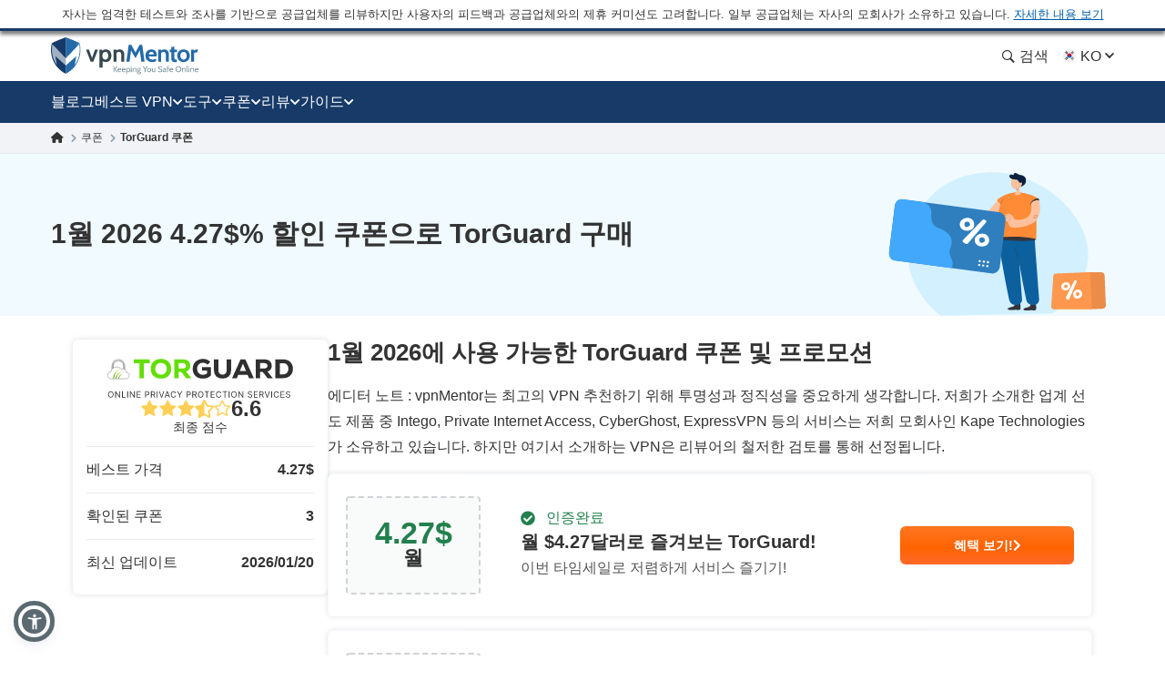

--- FILE ---
content_type: image/svg+xml
request_url: https://ko.vpnmentor.com/wp-content/uploads/2019/05/TOR-Guard-Squared.svg
body_size: 2645
content:
<svg id="Capa_1" data-name="Capa 1" xmlns="http://www.w3.org/2000/svg" viewBox="0 0 250 250"><path d="M17,229.25c0-2.43-1.43-3.95-3.39-3.95s-3.39,1.52-3.39,3.95,1.42,3.95,3.39,3.95S17,231.68,17,229.25Zm-.9,0c0,2-1.1,3.08-2.49,3.08s-2.49-1.08-2.49-3.08,1.09-3.08,2.49-3.08S16.14,227.25,16.14,229.25Zm9.09-3.84h-.92v6.05h-.07L20,225.41h-.9v7.68h.93v-6h.08l4.19,6h.9Zm2.39,7.68h4.5v-.82H28.55v-6.86h-.93Zm7.4-7.68h-.93v7.68H35Zm8.49,0h-.92v6.05h-.07l-4.21-6.05h-.9v7.68h.93v-6h.08l4.19,6h.9Zm2.39,7.68h4.7v-.82H46.83v-2.61H50.3v-.83H46.83v-2.6h3.71v-.82H45.9Zm10.34,0h.93v-2.8h1.68a2.45,2.45,0,1,0,0-4.88h-2.6Zm.93-3.63v-3.23h1.64c1.25,0,1.73.69,1.73,1.61a1.5,1.5,0,0,1-1.72,1.62Zm6.31,3.63h.93v-3h1.87l1.63,3H69l-1.74-3.17a2.11,2.11,0,0,0,1.44-2.16c0-1.35-.81-2.35-2.62-2.35H63.48Zm.93-3.84v-3H66c1.25,0,1.73.61,1.73,1.53s-.48,1.49-1.71,1.49Zm7.29-3.84h-.93v7.68h.93Zm2.71,0h-1l2.82,7.68h1L80,225.41h-1l-2.28,6.47h-.09Zm7,7.68.78-2.17h3.1l.78,2.17h1l-2.82-7.68h-1l-2.82,7.68Zm1.07-3,1.23-3.47h.06L85,230.09Zm12.11-2.28a3,3,0,0,0-3.09-2.51c-2,0-3.39,1.52-3.39,3.95s1.42,3.95,3.39,3.95a3,3,0,0,0,3.09-2.51h-.93a2.09,2.09,0,0,1-2.16,1.64c-1.4,0-2.49-1.08-2.49-3.08s1.09-3.08,2.49-3.08a2.09,2.09,0,0,1,2.16,1.64Zm1.37-2.4,2.78,4.52v3.16h.93v-3.16l2.78-4.52h-1.07L99.25,229h-.09L97,225.41Zm11.72,7.68h.93v-2.8h1.68a2.45,2.45,0,1,0,0-4.88h-2.6Zm.93-3.63v-3.23h1.64a1.62,1.62,0,1,1,0,3.23Zm6.3,3.63h.93v-3h1.88l1.62,3h1.08l-1.73-3.17a2.11,2.11,0,0,0,1.43-2.16c0-1.35-.81-2.35-2.61-2.35h-2.6Zm.93-3.84v-3h1.64c1.25,0,1.73.61,1.73,1.53s-.48,1.49-1.71,1.49Zm12.85,0c0-2.43-1.43-3.95-3.4-3.95s-3.39,1.52-3.39,3.95,1.43,3.95,3.39,3.95S128.69,231.68,128.69,229.25Zm-.9,0c0,2-1.1,3.08-2.5,3.08s-2.49-1.08-2.49-3.08,1.1-3.08,2.49-3.08S127.79,227.25,127.79,229.25Zm2.25-3h2.41v6.86h.94v-6.86h2.41v-.82H130Zm7.73,6.86h4.69v-.82H138.7v-2.61h3.46v-.83H138.7v-2.6h3.71v-.82h-4.64Zm13-5.28a3,3,0,0,0-3.09-2.51c-2,0-3.39,1.52-3.39,3.95s1.43,3.95,3.39,3.95a3,3,0,0,0,3.09-2.51h-.93a2.09,2.09,0,0,1-2.16,1.64c-1.39,0-2.49-1.08-2.49-3.08s1.1-3.08,2.49-3.08a2.09,2.09,0,0,1,2.16,1.64Zm1.62-1.58h2.41v6.86h.93v-6.86h2.42v-.82h-5.76Zm8.65-.82h-.93v7.68h.93Zm8.88,3.84c0-2.43-1.42-3.95-3.39-3.95s-3.39,1.52-3.39,3.95,1.42,3.95,3.39,3.95S169.94,231.68,169.94,229.25Zm-.9,0c0,2-1.09,3.08-2.49,3.08s-2.49-1.08-2.49-3.08,1.1-3.08,2.49-3.08S169,227.25,169,229.25Zm9.09-3.84h-.92v6.05h-.07l-4.2-6.05H172v7.68H173v-6H173l4.19,6h.9Zm10.09,1.92h.9a2.33,2.33,0,0,0-2.59-2c-1.47,0-2.63.86-2.63,2.15,0,1,.75,1.65,1.95,2l1,.27c.81.22,1.53.51,1.53,1.27s-.81,1.4-1.88,1.4c-.91,0-1.72-.41-1.8-1.28h-1c.09,1.26,1.11,2.12,2.76,2.12s2.78-1,2.78-2.22c0-1.44-1.37-1.91-2.16-2.12l-.78-.21c-.57-.15-1.49-.45-1.49-1.28s.68-1.27,1.7-1.27S188.13,226.57,188.22,227.33Zm3.07,5.76H196v-.82h-3.77v-2.61h3.47v-.83h-3.47v-2.6h3.71v-.82h-4.64Zm6.84,0h.93v-3h1.88l1.62,3h1.08l-1.74-3.17a2.11,2.11,0,0,0,1.44-2.16c0-1.35-.81-2.35-2.61-2.35h-2.6Zm.93-3.84v-3h1.64c1.24,0,1.72.61,1.72,1.53s-.48,1.49-1.71,1.49Zm6.5-3.84h-1l2.82,7.68h1l2.83-7.68h-1l-2.28,6.47h-.09Zm8.28,0h-.93v7.68h.93Zm8.58,2.4a3,3,0,0,0-3.09-2.51c-2,0-3.39,1.52-3.39,3.95s1.42,3.95,3.39,3.95a3,3,0,0,0,3.09-2.51h-.93a2.09,2.09,0,0,1-2.16,1.64c-1.4,0-2.49-1.08-2.49-3.08s1.09-3.08,2.49-3.08a2.09,2.09,0,0,1,2.16,1.64Zm2,5.28h4.7v-.82h-3.77v-2.61h3.47v-.83h-3.47v-2.6h3.71v-.82h-4.64Zm11.05-5.76h.9a2.33,2.33,0,0,0-2.6-2c-1.47,0-2.62.86-2.62,2.15,0,1,.75,1.65,1.95,2l.94.27c.81.22,1.53.51,1.53,1.27s-.81,1.4-1.87,1.4-1.73-.41-1.8-1.28h-1c.09,1.26,1.11,2.12,2.76,2.12s2.77-1,2.77-2.22c0-1.44-1.36-1.91-2.16-2.12l-.78-.21c-.57-.15-1.48-.45-1.48-1.28s.67-1.27,1.69-1.27S235.41,226.57,235.5,227.33Z" style="fill:#303030"/><path d="M33.34,181.88v5.54H25V209h-6.4V187.42H10.26v-5.54Z" style="fill:#63de03"/><path d="M60.3,205.74q-4,3.87-10.73,3.87c-4.45,0-8-1.29-10.71-3.87a15.18,15.18,0,0,1,0-20.62c2.68-2.58,6.26-3.88,10.71-3.89s8,1.28,10.73,3.89a15.2,15.2,0,0,1,0,20.62Zm-16.75-4.1a7.92,7.92,0,0,0,6,2.34,8.08,8.08,0,0,0,6-2.34,9.57,9.57,0,0,0,0-12.42,8.07,8.07,0,0,0-6-2.34,8,8,0,0,0-6,2.34,9.63,9.63,0,0,0,0,12.42Z" style="fill:#63de03"/><path d="M85.8,209l-7-8.93H75.13V209H68.71V181.89H82.05a10,10,0,0,1,7.16,2.54,8.67,8.67,0,0,1,2.7,6.63,8.39,8.39,0,0,1-6.23,8.45L93.43,209Zm-1.33-15a3.65,3.65,0,0,0,.86-1.3,3.61,3.61,0,0,0,.22-1.53,3.64,3.64,0,0,0-.24-1.53,3.77,3.77,0,0,0-.87-1.29,4.54,4.54,0,0,0-3.15-1h-6.2v7.63h6.22A4.5,4.5,0,0,0,84.47,193.94Z" style="fill:#63de03"/><path d="M108.66,193h12.87V205q-4.31,4.58-11.78,4.57-6.57,0-10.51-3.87t-3.91-10.32a13.58,13.58,0,0,1,4.13-10.25,14.85,14.85,0,0,1,10.76-3.95,14,14,0,0,1,5.7,1.08,13.65,13.65,0,0,1,4.74,3.3l-3.87,3.79a9.08,9.08,0,0,0-6.61-2.67,8.31,8.31,0,0,0-6.24,2.34,8.69,8.69,0,0,0-2.29,6.36,8.82,8.82,0,0,0,2.27,6.33,7.83,7.83,0,0,0,6,2.38,9.22,9.22,0,0,0,6.18-2V198h-7.43Z" style="fill:#303030"/><path d="M147.47,206.32q-3.24,3.24-9.16,3.23t-9.17-3.23q-3.27-3.23-3.27-9v-15.4h6.42v15.4a7.11,7.11,0,0,0,1.58,4.88,5.6,5.6,0,0,0,4.44,1.78,5.55,5.55,0,0,0,4.4-1.78,7,7,0,0,0,1.61-4.88v-15.4h6.42v15.4Q150.71,203.1,147.47,206.32Z" style="fill:#303030"/><path d="M176.46,209l-2-4.87h-13.5l-2,4.87H152l12.29-27.08h6.84L183.4,209Zm-8.72-21-4.5,10.68h8.92Z" style="fill:#303030"/><path d="M203.18,209l-7-8.93H192.5V209h-6.41V181.89h13.34a10,10,0,0,1,7.16,2.54,8.87,8.87,0,0,1-3.52,15.09l7.74,9.48Zm-1.33-15a4.12,4.12,0,0,0,0-5.63,4.53,4.53,0,0,0-3.15-1h-6.24v7.62h6.23A4.57,4.57,0,0,0,201.85,193.94Z" style="fill:#303030"/><path d="M225.64,181.88q6.42,0,10.27,3.7a14.58,14.58,0,0,1,0,19.7Q232.09,209,225.64,209H214.4V181.89Zm0,21.56a7.51,7.51,0,0,0,3-.5,7.38,7.38,0,0,0,2.55-1.67,8,8,0,0,0,2.11-5.85,7.86,7.86,0,0,0-2.11-5.8,7.46,7.46,0,0,0-2.54-1.68,7.6,7.6,0,0,0-3-.51h-4.81v16Z" style="fill:#303030"/><path d="M177.64,96.18c-4.52-3.86-9.12-6.37-14.5-7.21-1.89-.29-1.66-1.68-1.66-3,0-6.72,0-13.45,0-20.17C161.44,47,147,31,128.53,29.22,109.66,27.45,92,40.59,88.67,59.11c-1.15,6.32-.78,12.75-.69,19.14a5.1,5.1,0,0,1-2.32,4.88c-5.55,3.84-9.88,8.92-14,14.49,0-3,0-6,0-8.93.2-9-.18-18,.38-27,1.43-22.6,19-43.58,43.26-48.08,30.08-5.58,59.65,16.3,62.19,46.8C178.45,72.06,177.64,83.83,177.64,96.18Z" style="fill:#abaaab"/><path d="M67.67,110.08s1.26-25.33,33.17-34.7c30.64-6.08,45.33,15.45,45.33,15.45s17.22-9,31.41,4.9a25.87,25.87,0,0,1,8.61,21.44s22.55.37,22.55,24.56-27.62,24.2-27.62,24.2H66.4s-25.14-3.18-25.14-27.74S67.67,110.08,67.67,110.08Z" style="fill:#fefefe;stroke:#303030;stroke-miterlimit:10;stroke-width:2px"/><path d="M87,163.23c-.75,0-1.51.05-2.26.14-2.35.3-2.95-.77-2.7-3,3.42-30.67,19.64-51.82,47.69-64.21a3,3,0,0,1,3.2,0c-6.63,3.79-13.31,7.11-18.67,12.35-4.79,3.34-8.43,7.76-11.73,12.5a72.57,72.57,0,0,0-14.45,38.32C87.93,160.73,88.44,162.26,87,163.23Z" style="fill:#95e901"/><path d="M104.87,163.22c-5.06.36-5.07.36-3.8-4.3,6.39-23.46,21.23-39.64,43-49.81,1.53-.71,3-1.69,5.46-1-6.26,3.81-12.73,6.58-17.71,11.56-2.33.93-3.55,3.14-5.37,4.66a51.73,51.73,0,0,0-5.18,5.7,77,77,0,0,0-14.88,30.05A5.38,5.38,0,0,1,104.87,163.22Z" style="fill:#95e902"/><path d="M124.9,163.21l-1.61.18c-2.48.25-3.24-.4-2.09-3,8.42-18.94,22.51-32,41.33-40.19a4.15,4.15,0,0,1,3.66-.23c-6.23,3.62-12.33,6.85-17.52,11.39-2.25,1-3.51,3.16-5.31,4.69a70.38,70.38,0,0,0-7.71,8.74,79.1,79.1,0,0,0-9.16,16.39A4.56,4.56,0,0,1,124.9,163.21Z" style="fill:#95e902"/><path d="M87,163.23c.63-15.88,5.24-30.35,15.25-42.91.94,0,1.11.45.57,1.19a80.16,80.16,0,0,0-13,39.51C89.66,163.11,88.84,163.68,87,163.23Z" style="fill:#060703"/><path d="M104.87,163.22c2.55-12.65,7.62-24.07,16.27-33.78.54,0,.9.08.62.74C115,139.68,110.08,150,108,161.57,107.61,163.68,106.29,163.38,104.87,163.22Z" style="fill:#070805"/><path d="M124.9,163.21a61.8,61.8,0,0,1,10.48-18.83c.65,0,1.09.12.77.91-3.18,5.27-6.32,10.57-8.23,16.46C127.37,163.45,126.28,163.51,124.9,163.21Z" style="fill:#0c0e08"/><path d="M102.79,121.51l-.57-1.19c3.43-4.5,6.76-9.1,12-11.75A111.55,111.55,0,0,0,102.79,121.51Z" style="fill:#222b13"/><path d="M136.15,145.29l-.77-.91a42.2,42.2,0,0,1,7.79-8.71.67.67,0,0,1,.06,1Z" style="fill:#1f2613"/><path d="M121.76,130.18l-.62-.74a30.41,30.41,0,0,1,5.08-5.55.77.77,0,0,1,.09,1Z" style="fill:#212816"/><path d="M126.31,124.93l-.09-1c1.79-1.52,3-3.82,5.62-4.24Z" style="fill:#394525"/><path d="M143.23,136.64l-.06-1c1.65-1.66,2.93-3.8,5.5-4.29Z" style="fill:#3c4828"/><path d="M77.37,53.21c3.91-15,13.28-25.49,27.14-32.09,25.75-12.27,58.2,1.74,67,28.88.2.61.29,1.26.43,1.89s.6,1.39-.66,1.33c-5.74-14.75-15.72-25.35-30.84-30.49A48.85,48.85,0,0,0,79.19,51.49l-1.16,3C76.78,54.6,77.09,53.9,77.37,53.21Z" style="fill:#fdfdfd"/><path d="M77.37,53.21c.08.51.11,1,.66,1.31-.74,3.66-1.94,7.23-2.25,11A23,23,0,0,1,77.37,53.21Z" style="fill:#e1e1e2"/><path d="M171.24,53.22c.54-.29.57-.82.66-1.33a21.36,21.36,0,0,1,1.74,11.18C172.74,59.36,172,56.29,171.24,53.22Z" style="fill:#e8e8e8"/></svg>

--- FILE ---
content_type: image/svg+xml
request_url: https://ko.vpnmentor.com/wp-content/themes/assets/img/flags/Korean.svg
body_size: 449
content:
<svg width="16" height="16" viewBox="0 0 16 16" fill="none" xmlns="http://www.w3.org/2000/svg">
<g clip-path="url(#clip0_842_55812)">
<path d="M8 15C11.866 15 15 11.866 15 8C15 4.13401 11.866 1 8 1C4.13401 1 1 4.13401 1 8C1 11.866 4.13401 15 8 15Z" fill="#F0F0F0"/>
<path d="M10.435 8.0002C10.435 8.6089 9.34488 10.1306 8.0002 10.1306C6.65552 10.1306 5.56543 8.6089 5.56543 8.0002C5.56543 6.65549 6.65552 5.56543 8.0002 5.56543C9.34488 5.56543 10.435 6.65549 10.435 8.0002Z" fill="#D80027"/>
<path d="M10.435 8C10.435 9.34471 9.34488 10.4348 8.0002 10.4348C6.65552 10.4348 5.56543 9.34471 5.56543 8" fill="#0052B4"/>
<path d="M10.5806 10.1523L11.2261 9.50683L11.6564 9.93718L11.0109 10.5827L10.5806 10.1523Z" fill="black"/>
<path d="M9.50439 11.2275L10.1499 10.582L10.5803 11.0124L9.93475 11.6579L9.50439 11.2275Z" fill="black"/>
<path d="M11.8716 11.4434L12.5171 10.7978L12.9474 11.2282L12.3019 11.8737L11.8716 11.4434Z" fill="black"/>
<path d="M10.7954 12.5195L11.4409 11.874L11.8713 12.3044L11.2258 12.9499L10.7954 12.5195Z" fill="black"/>
<path d="M11.2261 10.7979L11.8716 10.1523L12.3019 10.5827L11.6564 11.2282L11.2261 10.7979Z" fill="black"/>
<path d="M10.1504 11.874L10.7959 11.2285L11.2263 11.6589L10.5807 12.3044L10.1504 11.874Z" fill="black"/>
<path d="M11.8745 5.84863L10.1531 4.12725L10.5835 3.6969L12.3049 5.41828L11.8745 5.84863Z" fill="black"/>
<path d="M10.1528 5.41895L9.50731 4.77343L9.93765 4.3431L10.5832 4.98861L10.1528 5.41895Z" fill="black"/>
<path d="M11.229 6.49512L10.5835 5.8496L11.0138 5.41927L11.6593 6.06479L11.229 6.49512Z" fill="black"/>
<path d="M11.4438 4.12793L10.7983 3.48241L11.2287 3.05206L11.8742 3.69758L11.4438 4.12793Z" fill="black"/>
<path d="M12.52 5.2041L11.8745 4.55859L12.3049 4.12824L12.9504 4.77375L12.52 5.2041Z" fill="black"/>
<path d="M3.48145 10.7969L5.20283 12.5183L4.77248 12.9486L3.05109 11.2272L3.48145 10.7969Z" fill="black"/>
<path d="M5.20312 11.2266L5.84864 11.8721L5.41831 12.3024L4.77279 11.6569L5.20312 11.2266Z" fill="black"/>
<path d="M4.12695 10.1504L4.77247 10.7959L4.34212 11.2263L3.6966 10.5807L4.12695 10.1504Z" fill="black"/>
<path d="M4.77246 9.50488L6.49384 11.2263L6.06349 11.6566L4.34211 9.93523L4.77246 9.50488Z" fill="black"/>
<path d="M5.20264 3.48047L3.48126 5.20185L3.05091 4.7715L4.77229 3.05012L5.20264 3.48047Z" fill="black"/>
<path d="M5.84814 4.12598L4.12676 5.84736L3.69641 5.41701L5.41779 3.69563L5.84814 4.12598Z" fill="black"/>
<path d="M6.49463 4.77246L4.77325 6.49384L4.34292 6.06351L6.0643 4.34213L6.49463 4.77246Z" fill="black"/>
</g>
<defs>
<clipPath id="clip0_842_55812">
<rect width="14" height="14" fill="white" transform="translate(1 1)"/>
</clipPath>
</defs>
</svg>


--- FILE ---
content_type: image/svg+xml
request_url: https://ko.vpnmentor.com/wp-content/uploads/2019/05/TOR-Guard-Hor.svg
body_size: 2758
content:
<svg id="Capa_1" data-name="Capa 1" xmlns="http://www.w3.org/2000/svg" viewBox="0 0 640 140"><path d="M23.64,125.23c0-6.7-3.93-10.87-9.34-10.87S5,118.53,5,125.23,8.89,136.1,14.3,136.1,23.64,131.92,23.64,125.23Zm-2.48,0c0,5.49-3,8.47-6.86,8.47s-6.86-3-6.86-8.47,3-8.47,6.86-8.47S21.16,119.73,21.16,125.23Zm25-10.58H43.66V131.3h-.21L31.88,114.65H29.4v21.16H32V119.19h.21L43.7,135.81h2.48Zm6.58,21.16h12.4v-2.28H55.32V114.65H52.76Zm20.38-21.16H70.58v21.16h2.56Zm23.37,0H94V131.3h-.21L82.21,114.65H79.73v21.16h2.56V119.19h.21L94,135.81h2.48Zm6.58,21.16H116v-2.28H105.65v-7.19h9.55v-2.27h-9.55v-7.15h10.21v-2.27H103.09Zm28.48,0h2.56v-7.73h4.63c4.93,0,7.15-3,7.15-6.74s-2.22-6.69-7.19-6.69h-7.15Zm2.56-10v-8.89h4.51c3.44,0,4.75,1.88,4.75,4.42s-1.31,4.47-4.71,4.47Zm17.36,10h2.56v-8.27h5.17l4.46,8.28h3l-4.79-8.74c2.7-.92,4-3.12,4-5.93,0-3.74-2.23-6.49-7.19-6.49h-7.15Zm2.56-10.58v-8.31h4.51c3.43,0,4.75,1.68,4.75,4.22s-1.32,4.09-4.71,4.09Zm20.06-10.58h-2.56v21.16h2.56Zm7.46,0h-2.68l7.77,21.16h2.64l7.77-21.16h-2.69l-6.28,17.81h-.25Zm19.3,21.16,2.13-6h8.55l2.13,6h2.69l-7.77-21.16H206l-7.77,21.16Zm2.93-8.27,3.39-9.54h.17l3.39,9.54Zm33.35-6.28a8.25,8.25,0,0,0-8.52-6.9c-5.41,0-9.33,4.17-9.33,10.87s3.92,10.87,9.33,10.87a8.26,8.26,0,0,0,8.52-6.91h-2.57a5.76,5.76,0,0,1-6,4.51c-3.84,0-6.86-3-6.86-8.47s3-8.47,6.86-8.47a5.76,5.76,0,0,1,6,4.5Zm3.77-6.61,7.65,12.44v8.72h2.56v-8.72l7.64-12.44h-2.93L250,124.53h-.24l-5.87-9.88Zm32.26,21.16h2.56v-7.73h4.63c4.93,0,7.15-3,7.15-6.74s-2.22-6.69-7.19-6.69h-7.15Zm2.56-10v-8.89h4.51c3.44,0,4.75,1.88,4.75,4.42s-1.31,4.47-4.71,4.47Zm17.36,10h2.56v-8.27h5.17l4.46,8.28h3l-4.79-8.74c2.7-.92,4-3.12,4-5.93,0-3.74-2.23-6.49-7.19-6.49H293.1Zm2.56-10.58v-8.31h4.51c3.43,0,4.75,1.68,4.75,4.22s-1.32,4.09-4.71,4.09Zm35.36,0c0-6.7-3.93-10.87-9.34-10.87s-9.34,4.17-9.34,10.87,3.92,10.87,9.34,10.87S331,131.92,331,125.23Zm-2.48,0c0,5.49-3,8.47-6.86,8.47s-6.86-3-6.86-8.47,3-8.47,6.86-8.47S328.54,119.73,328.54,125.23Zm6.2-8.31h6.65v18.89H344V116.92h6.65v-2.27H334.74ZM356,135.81H369v-2.28H358.58v-7.19h9.54v-2.27h-9.54v-7.15h10.21v-2.27H356Zm35.86-14.55a8.24,8.24,0,0,0-8.51-6.9c-5.41,0-9.34,4.17-9.34,10.87s3.93,10.87,9.34,10.87a8.24,8.24,0,0,0,8.51-6.91h-2.56a5.76,5.76,0,0,1-5.95,4.51c-3.84,0-6.86-3-6.86-8.47s3-8.47,6.86-8.47a5.76,5.76,0,0,1,5.95,4.5Zm4.44-4.34H403v18.89h2.57V116.92h6.65v-2.27H396.32Zm23.84-2.27H417.6v21.16h2.56Zm24.44,10.58c0-6.7-3.92-10.87-9.34-10.87s-9.33,4.17-9.33,10.87,3.92,10.87,9.33,10.87S444.6,131.92,444.6,125.23Zm-2.48,0c0,5.49-3,8.47-6.86,8.47s-6.86-3-6.86-8.47,3-8.47,6.86-8.47S442.12,119.73,442.12,125.23Zm25-10.58h-2.52V131.3h-.21l-11.57-16.65h-2.47v21.16h2.56V119.19h.2l11.53,16.62h2.48Zm27.79,5.29h2.48c-.11-3.19-3.06-5.58-7.15-5.58s-7.23,2.36-7.23,5.91c0,2.85,2.06,4.54,5.37,5.5l2.61.74c2.23.62,4.21,1.4,4.21,3.51,0,2.32-2.23,3.84-5.16,3.84-2.53,0-4.76-1.11-5-3.51h-2.64c.25,3.47,3.06,5.83,7.61,5.83,4.87,0,7.64-2.69,7.64-6.12,0-4-3.76-5.25-5.95-5.82l-2.15-.58c-1.57-.42-4.09-1.24-4.09-3.51,0-2,1.86-3.52,4.67-3.52C492.74,116.63,494.68,117.85,494.93,119.94Zm8.44,15.87H516.3v-2.28H505.93v-7.19h9.55v-2.27h-9.55v-7.15h10.2v-2.27H503.37Zm18.84,0h2.56v-8.27h5.16l4.47,8.28h3l-4.78-8.74c2.7-.92,4-3.12,4-5.93,0-3.74-2.24-6.49-7.19-6.49h-7.15Zm2.56-10.58v-8.31h4.5c3.43,0,4.76,1.68,4.76,4.22s-1.33,4.09-4.71,4.09Zm17.89-10.58H540l7.77,21.16h2.64l7.77-21.16h-2.68l-6.29,17.81h-.24Zm22.8,0H562.9v21.16h2.56Zm23.62,6.61a8.25,8.25,0,0,0-8.51-6.9c-5.42,0-9.34,4.17-9.34,10.87s3.92,10.87,9.34,10.87a8.26,8.26,0,0,0,8.51-6.91h-2.56a5.76,5.76,0,0,1-5.95,4.51c-3.84,0-6.86-3-6.86-8.47s3-8.47,6.86-8.47a5.76,5.76,0,0,1,5.95,4.5Zm5.6,14.55h12.93v-2.28H597.24v-7.19h9.54v-2.27h-9.54v-7.15h10.2v-2.27H594.68Zm30.41-15.87h2.47c-.11-3.19-3-5.58-7.14-5.58s-7.24,2.36-7.24,5.91c0,2.85,2.07,4.54,5.38,5.5l2.6.74c2.23.62,4.22,1.4,4.22,3.51,0,2.32-2.24,3.84-5.17,3.84-2.52,0-4.75-1.11-5-3.51h-2.64c.24,3.47,3.06,5.83,7.6,5.83,4.88,0,7.65-2.69,7.65-6.12,0-4-3.77-5.25-6-5.82l-2.14-.58c-1.58-.42-4.09-1.24-4.09-3.51,0-2,1.85-3.52,4.66-3.52C622.9,116.63,624.84,117.85,625.09,119.94Z" style="fill:#303030"/><path d="M147.28,5.4V18.53H127.43V69.65H112.25V18.53H92.54V5.4Z" style="fill:#63de03"/><path d="M211.21,62q-9.57,9.18-25.43,9.18T160.37,62q-9.57-9.16-9.57-24.46t9.57-24.45q9.56-9.17,25.41-9.23t25.43,9.23q9.54,9.18,9.55,24.45T211.21,62ZM171.5,52.26q5.37,5.57,14.28,5.55t14.34-5.55q5.43-5.55,5.43-14.74T200.12,22.8q-5.42-5.55-14.34-5.55T171.5,22.8q-5.4,5.57-5.38,14.72T171.5,52.26Z" style="fill:#63de03"/><path d="M271.7,69.64,255.19,48.45h-8.81V69.64H231.16V5.42h31.63q10.57,0,17,6t6.39,15.72a20.67,20.67,0,0,1-3.85,12.61,20.75,20.75,0,0,1-10.91,7.43l18.38,22.49ZM268.55,34a8.47,8.47,0,0,0,2.55-6.7,8.55,8.55,0,0,0-2.64-6.69A10.74,10.74,0,0,0,261,18.21H246.28V36.28H261C264.31,36.31,266.81,35.55,268.55,34Z" style="fill:#63de03"/><path d="M325.89,31.65h30.53V60.32q-10.2,10.84-27.93,10.83-15.58,0-24.92-9.18T294.3,37.51q0-14.91,9.78-24.31t25.51-9.37a32.86,32.86,0,0,1,24.78,10.38l-9.19,9a21.46,21.46,0,0,0-15.68-6.33q-9.37,0-14.8,5.55t-5.42,15.09q0,9.36,5.38,15t14.19,5.65q9.18,0,14.66-4.68V43.67H325.88Z" style="fill:#303030"/><path d="M417.94,63.36Q410.25,71,396.23,71t-21.76-7.66q-7.74-7.66-7.75-21.43V5.4h15.22V41.93q0,7.34,3.76,11.57t10.53,4.22a13.34,13.34,0,0,0,10.43-4.22q3.81-4.23,3.81-11.57V5.4h15.22V41.93Q425.65,55.7,417.94,63.36Z" style="fill:#303030"/><path d="M486.69,69.64l-4.82-11.56h-32L445,69.64H428.79L457.92,5.42h16.24l29,64.22ZM466,19.82,455.34,45.15h21.15Z" style="fill:#303030"/><path d="M550.07,69.64,533.56,48.45h-8.83V69.64H509.52V5.42h31.64q10.58,0,17,6t6.4,15.74a20.56,20.56,0,0,1-3.85,12.61,20.57,20.57,0,0,1-10.9,7.43l18.38,22.49ZM546.91,34a9.81,9.81,0,0,0,0-13.35,10.71,10.71,0,0,0-7.46-2.38H524.64V36.33H539.4C542.67,36.33,545.19,35.55,546.91,34Z" style="fill:#303030"/><path d="M603.33,5.4q15.21,0,24.35,8.77t9.09,23.35q0,14.61-9.09,23.36t-24.35,8.77H576.67V5.42Zm0,51.13a17.64,17.64,0,0,0,13.18-5.15q5-5.16,5-13.87t-5-13.76a17.43,17.43,0,0,0-6-4,17.6,17.6,0,0,0-7.15-1.2H591.91v38Z" style="fill:#303030"/><path d="M63.54,41.14A12.6,12.6,0,0,0,57.16,38c-.83-.13-.73-.75-.73-1.31V27.78a16.15,16.15,0,0,0-32-3,44,44,0,0,0-.3,8.43,2.22,2.22,0,0,1-1,2.14,27.33,27.33,0,0,0-6.17,6.38c0-1.31,0-2.62,0-3.93.09-4-.08-7.91.17-11.87a23.48,23.48,0,0,1,19-21.16C49.34,2.36,62.35,12,63.47,25.41,63.9,30.52,63.54,35.7,63.54,41.14Z" style="fill:#abaaab"/><path d="M15.15,47.25S15.71,36.11,29.75,32c13.48-2.68,20,6.79,20,6.79s7.57-3.93,13.81,2.16a11.37,11.37,0,0,1,3.79,9.43s9.93.16,9.93,10.81S65.07,71.82,65.07,71.82H14.6S3.54,70.43,3.54,59.62,15.15,47.25,15.15,47.25Z" style="fill:#fefefe;stroke:#303030;stroke-miterlimit:10"/><path d="M23.65,70.64c-.33,0-.67,0-1,.06-1,.13-1.29-.34-1.18-1.32,1.5-13.49,8.64-22.8,21-28.25a1.34,1.34,0,0,1,1.41,0c-2.92,1.67-5.86,3.13-8.22,5.44a21.27,21.27,0,0,0-5.16,5.5A32,32,0,0,0,24.12,69C24.07,69.53,24.3,70.21,23.65,70.64Z" style="fill:#95e901"/><path d="M31.52,70.63c-2.22.16-2.23.16-1.67-1.89,2.81-10.32,9.34-17.44,18.93-21.92a3.07,3.07,0,0,1,2.4-.44c-2.75,1.67-5.6,2.89-7.79,5.08-1,.41-1.56,1.39-2.36,2A22.55,22.55,0,0,0,38.75,56,33.79,33.79,0,0,0,32.2,69.24,2.3,2.3,0,0,1,31.52,70.63Z" style="fill:#95e902"/><path d="M40.34,70.63l-.71.08c-1.09.11-1.43-.18-.92-1.32A33.83,33.83,0,0,1,56.89,51.71a1.82,1.82,0,0,1,1.61-.1,48.79,48.79,0,0,0-7.7,5c-1,.45-1.55,1.39-2.34,2.07a30.94,30.94,0,0,0-3.39,3.84,34.71,34.71,0,0,0-4,7.21A2.05,2.05,0,0,1,40.34,70.63Z" style="fill:#95e902"/><path d="M23.65,70.64a31.35,31.35,0,0,1,6.71-18.88c.41,0,.48.19.25.52a35.17,35.17,0,0,0-5.72,17.39C24.83,70.58,24.47,70.83,23.65,70.64Z" style="fill:#060703"/><path d="M31.52,70.63a31.05,31.05,0,0,1,7.16-14.86c.24,0,.4,0,.28.32A33.88,33.88,0,0,0,32.9,69.9C32.73,70.84,32.15,70.7,31.52,70.63Z" style="fill:#070805"/><path d="M40.34,70.63A27.13,27.13,0,0,1,45,62.34c.28,0,.48,0,.34.4A35.62,35.62,0,0,0,41.66,70C41.42,70.73,40.94,70.76,40.34,70.63Z" style="fill:#0c0e08"/><path d="M30.61,52.28c-.09-.17-.17-.35-.25-.52,1.51-2,3-4,5.28-5.17A48.51,48.51,0,0,0,30.61,52.28Z" style="fill:#222b13"/><path d="M45.29,62.74c-.12-.13-.23-.26-.34-.4a18.11,18.11,0,0,1,3.43-3.83.3.3,0,0,1,0,.43Z" style="fill:#1f2613"/><path d="M39,56.09c-.1-.1-.19-.21-.28-.32a13.64,13.64,0,0,1,2.24-2.44.35.35,0,0,1,0,.46Z" style="fill:#212816"/><path d="M41,53.79c0-.16,0-.31,0-.46.79-.67,1.32-1.68,2.47-1.87Z" style="fill:#394525"/><path d="M48.4,58.94c0-.14,0-.29,0-.43.72-.73,1.29-1.67,2.42-1.89Z" style="fill:#3c4828"/><path d="M19.42,22.23C21.14,15.61,25.27,11,31.36,8.11,42.7,2.71,57,8.88,60.83,20.82c.08.27.12.55.18.83s.27.61-.28.58C58.2,15.74,53.81,11.08,47.15,8.82A21.5,21.5,0,0,0,20.22,21.47c-.17.45-.34.89-.5,1.34C19.17,22.84,19.3,22.53,19.42,22.23Z" style="fill:#fdfdfd"/><path d="M19.42,22.23c0,.22,0,.46.3.58a39.77,39.77,0,0,0-1,4.83A10.12,10.12,0,0,1,19.42,22.23Z" style="fill:#e1e1e2"/><path d="M60.73,22.23c.23-.12.25-.36.28-.58a9.36,9.36,0,0,1,.77,4.92Z" style="fill:#e8e8e8"/></svg>